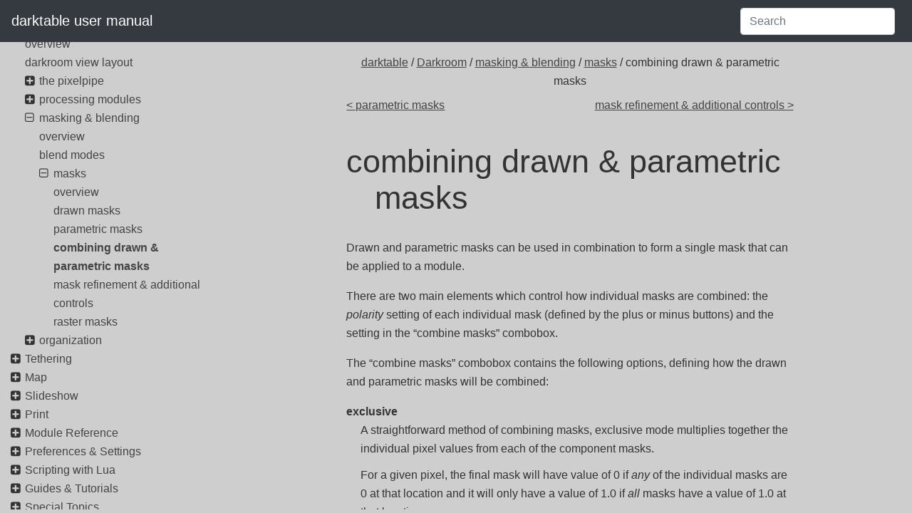

--- FILE ---
content_type: text/html; charset=utf-8
request_url: https://darktable-org.github.io/dtdocs/en/darkroom/masking-and-blending/masks/drawn-and-parametric/
body_size: 7384
content:
<!doctype html>
<html lang="en">
    <head>
      <meta charset="utf-8">
<meta http-equiv="x-ua-compatible" content="ie=edge">
<title>darktable user manual - combining drawn &amp; parametric masks</title>
<meta name="description" content="">
<meta name="viewport" content="width=device-width, initial-scale=1">








      

    
    
	
	    
		<link rel="stylesheet" href="/dtdocs/css/style.min.b160dde86d8eab9e17db883ce8387c6252bddf29d7604ef6cc7971c2a6f561d8.css" integrity="sha256-sWDd6G2Oq54X24g86Dh8YlK93ynXYE72zHlxwqb1Ydg=" crossorigin="anonymous">
	    
	
    


      


<script> var indexURL="https:\/\/darktable-org.github.io\/dtdocs\/en\/index.json"</script>
<script src="/dtdocs/js/jquery.js"></script>
<script src="/dtdocs/js/popper.js" type="module"></script>
<script src="/dtdocs/js/bootstrap.js"></script>
<script src="/dtdocs/js/lunr.js"></script>
<script src="/dtdocs/js/app.js"></script>


      <meta property="og:url" content="https://darktable-org.github.io/dtdocs/en/darkroom/masking-and-blending/masks/drawn-and-parametric/">
<meta property="og:site_name" content="darktable user manual">
<meta property="og:title" content="combining drawn & parametric masks">
<meta property="og:description" content="Drawn and parametric masks can be used in combination to form a single mask that can be applied to a module.
There are two main elements which control how individual masks are combined: the polarity setting of each individual mask (defined by the plus or minus buttons) and the setting in the “combine masks” combobox.
The “combine masks” combobox contains the following options, defining how the drawn and parametric masks will be combined:">

<meta property="og:image" content="https://darktable-org.github.io/dtdocs//darktable.svg">
<meta property="og:locale" content="en">
<meta property="og:type" content="article">
<meta property="article:section" content="darkroom">

    </head>
    <body>
        

        <header class="navbar navbar-expand-lg sticky-top  navbar-dark bg-dark">
   <a class="navbar-brand" href="/dtdocs" rel="home" title="darktable user manual">
	darktable user manual
    </a>
    <button class="navbar-toggler" type="button" data-toggle="collapse" data-target="#navbarSupportedContent" aria-controls="navbarSupportedContent" aria-expanded="false" aria-label="Toggle navigation">
        <span class="navbar-toggler-icon"></span>
    </button>

    <div class="collapse navbar-collapse" id="navbarSupportedContent">
        <ul class="navbar-nav ml-auto">
	    
	</ul>
        <ul>
           <form class="form-inline my-2 my-lg-0">
                <input id="search-input" class="form-control mr-sm-2" type="search" placeholder="Search" autocomplete="off" aria-label="Search">
           </form>
        </ul>


    </div>
</header>

<div id="search-results" class="search-results">
</div>


        <div class="container-fluid">
	    <div class="row">
		<div class="content col-sm-12 order-sm-1 col-md-9 mx-md-auto order-md-12">
		    



<div class="crumbs">
    <span class="crumb">
	



<a href='/dtdocs/en/'>darktable</a> / <a href='/dtdocs/en/darkroom/'>Darkroom</a> / <a href='/dtdocs/en/darkroom/masking-and-blending/'>masking & blending</a> / <a href='/dtdocs/en/darkroom/masking-and-blending/masks/'>masks</a> / combining drawn & parametric masks
    </span>
</div>

<div class="prev-next row">
    <div class="col-6">
    
	<a href="/dtdocs/en/darkroom/masking-and-blending/masks/parametric/" class="next">&lt; parametric masks</a>
	
    </div>
    <div class="col-6">
    
	<a href="/dtdocs/en/darkroom/masking-and-blending/masks/refinement-controls/" class="prev">mask refinement &amp; additional controls &gt;</a>
	
    </div>
</div>


<article role="main">

    <h1 class="title">
        combining drawn &amp; parametric masks
    </h1>

    

    <p>Drawn and parametric masks can be used in combination to form a single mask that can be applied to a module.</p>
<p>There are two main elements which control how individual masks are combined: the <em>polarity</em> setting of each individual mask (defined by the plus or minus buttons) and the setting in the “combine masks” combobox.</p>
<p>The &ldquo;combine masks&rdquo; combobox contains the following options, defining how the drawn and parametric masks will be combined:</p>
<dl>
<dt>exclusive</dt>
<dd>A straightforward method of combining masks, exclusive mode multiplies together the individual pixel values from each of the component masks.</dd>
<dd>
<p>For a given pixel, the final mask will have value of 0 if <em>any</em> of the individual masks are 0 at that location and it will only have a value of 1.0 if <em>all</em> masks have a value of 1.0 at that location.</p>
</dd>
<dd>
<p>Any individual mask can <em>exclude</em> a pixel by setting its value to 0, regardless of what the other masks do. Once a pixel is excluded by a mask there is no way for another mask to include it again.</p>
</dd>
<dt>inclusive</dt>
<dd>Inclusive mode first inverts each individual mask (subtracts its value from 1.0), multiplies the inverted masks together, and finally inverts the combined mask once again.</dd>
<dd>
<p>For a given pixel, the final mask will have a value of 1.0 if <em>any</em> of the individual masks are 1.0 at that location and it will only have a value of 0 if <em>all</em> masks have a value of 0 at that location.</p>
</dd>
<dd>
<p>Any individual mask can <em>include</em> a pixel by setting its value to 1.0, regardless of what the other masks do. Once a pixel is fully included by a mask (its value is 1.0) there is no way for another mask to exclude it again.</p>
</dd>
<dt>exclusive and inclusive inverted modes</dt>
<dd>Using the above combination methods alone would still be rather limiting. We gain maximum flexibility by allowing an additional inversion step for each individual mask. This is governed by the polarity buttons that you find close to the individual channels.</dd>
<dd>
<p>Toggling the polarity button of a mask inverts its values (subtracts the original value from 1.0).</p>
</dd>
<dd>
<p>Finally within the “combine masks” combobox you may select the <em>exclusive &amp; inverted</em> or <em>inclusive &amp; inverted</em> options. Each of these options is equivalent to the <em>exclusive</em> and <em>inclusive</em> modes, respectively, but with a final step that inverts the resulting mask.</p>
</dd>
</dl>
<h1 id="typical-use-cases"><a href="#typical-use-cases">🔗</a>typical use cases</h1>
<dl>
<dt>inclusive mode</dt>
<dd>For this mode you set the “combine masks” combobox to inclusive mode and make sure that all polarity buttons of all the individual channels and of the drawn mask are set to negative (-). Your starting point is a mask where all pixels have a value of zero (no pixel is selected). You now adjust the parametric mask sliders to bring more and more pixels into the selection or you draw shapes on the canvas to select specific areas of your image.</dd>
<dt>exclusive mode</dt>
<dd>In the opposite case you set the “combine masks” combobox to exclusive mode and make sure that all polarity buttons are set to positive (+). Your starting point is a mask with all values at 1.0 (all pixels are selected). You now adjust the parametric mask sliders to exclude parts of your image as needed or directly draw shapes on the canvas to exclude those areas.</dd>
</dl>
<p>For your convenience the parametric masks GUI provides a toggle button that inverts all channel polarities and toggles between inclusive and exclusive mode in the “combine masks” combobox.</p>
<p>For novice users it is recommended that you stick to the above two use cases. This means that you should decide beforehand how you want to construct your mask.</p>


    
</article>

<div class="prev-next row">
    <div class="col-6">
    
	<a href="/dtdocs/en/darkroom/masking-and-blending/masks/parametric/" class="next">&lt; parametric masks</a>
	
    </div>
    <div class="col-6">
    
	<a href="/dtdocs/en/darkroom/masking-and-blending/masks/refinement-controls/" class="prev">mask refinement &amp; additional controls &gt;</a>
	
    </div>
</div>



      </div>
		<nav class="navigation col-sm-12 order-sm-12 col-md-3 order-md-1">
		    <ul>
   <li class="parent">
      <i class="fa fa-plus-square toggle"></i>
   

      <a href="/dtdocs/en/overview/" class="">
          Overview
      </a>

   <ul>
   <li class="parent">
      <i class="fa fa-plus-square toggle"></i>
   

      <a href="/dtdocs/en/overview/user-interface/" class="">
          user interface
      </a>

   <ul>
   <li>
      <i class="no-toggle"></i>
   

      <a href="/dtdocs/en/overview/user-interface/views/" class="">
          views
      </a>

   </li>
   
   <li>
      <i class="no-toggle"></i>
   

      <a href="/dtdocs/en/overview/user-interface/screen-layout/" class="">
          screen layout
      </a>

   </li>
   
   <li>
      <i class="no-toggle"></i>
   

      <a href="/dtdocs/en/overview/user-interface/filmstrip/" class="">
          filmstrip
      </a>

   </li>
   
   <li>
      <i class="no-toggle"></i>
   

      <a href="/dtdocs/en/overview/user-interface/top-panel/" class="">
          top panel
      </a>

   </li>
   
   <li>
      <i class="no-toggle"></i>
   

      <a href="/dtdocs/en/overview/user-interface/keyboard-shortcuts/" class="">
          keyboard shortcuts
      </a>

   </li>
   </ul>
   </li>
   
   <li>
      <i class="no-toggle"></i>
   

      <a href="/dtdocs/en/overview/supported-file-formats/" class="">
          supported file formats
      </a>

   </li>
   
   <li class="parent">
      <i class="fa fa-plus-square toggle"></i>
   

      <a href="/dtdocs/en/overview/sidecar-files/" class="">
          sidecar files &amp; non-destructive editing
      </a>

   <ul>
   <li>
      <i class="no-toggle"></i>
   

      <a href="/dtdocs/en/overview/sidecar-files/sidecar/" class="">
          sidecar files
      </a>

   </li>
   
   <li>
      <i class="no-toggle"></i>
   

      <a href="/dtdocs/en/overview/sidecar-files/sidecar-import/" class="">
          importing sidecar files generated by other applications
      </a>

   </li>
   
   <li>
      <i class="no-toggle"></i>
   

      <a href="/dtdocs/en/overview/sidecar-files/local-copies/" class="">
          local copies
      </a>

   </li>
   </ul>
   </li>
   
   <li class="parent">
      <i class="fa fa-plus-square toggle"></i>
   

      <a href="/dtdocs/en/overview/workflow/" class="">
          an introduction to darktable&#39;s workflow
      </a>

   <ul>
   <li>
      <i class="no-toggle"></i>
   

      <a href="/dtdocs/en/overview/workflow/introduction/" class="">
          introduction
      </a>

   </li>
   
   <li>
      <i class="no-toggle"></i>
   

      <a href="/dtdocs/en/overview/workflow/import-review/" class="">
          import &amp; review
      </a>

   </li>
   
   <li>
      <i class="no-toggle"></i>
   

      <a href="/dtdocs/en/overview/workflow/process/" class="">
          process
      </a>

   </li>
   
   <li>
      <i class="no-toggle"></i>
   

      <a href="/dtdocs/en/overview/workflow/export/" class="">
          export
      </a>

   </li>
   </ul>
   </li>
   </ul>
   </li>
   
   <li class="parent">
      <i class="fa fa-plus-square toggle"></i>
   

      <a href="/dtdocs/en/lighttable/" class="">
          Lighttable
      </a>

   <ul>
   <li>
      <i class="no-toggle"></i>
   

      <a href="/dtdocs/en/lighttable/overview/" class="">
          overview
      </a>

   </li>
   
   <li>
      <i class="no-toggle"></i>
   

      <a href="/dtdocs/en/lighttable/lighttable-view-layout/" class="">
          lighttable view layout
      </a>

   </li>
   
   <li>
      <i class="no-toggle"></i>
   

      <a href="/dtdocs/en/lighttable/undo-redo/" class="">
          undo/redo
      </a>

   </li>
   
   <li class="parent">
      <i class="fa fa-plus-square toggle"></i>
   

      <a href="/dtdocs/en/lighttable/lighttable-modes/" class="">
          lighttable modes
      </a>

   <ul>
   <li>
      <i class="no-toggle"></i>
   

      <a href="/dtdocs/en/lighttable/lighttable-modes/filemanager/" class="">
          filemanager
      </a>

   </li>
   
   <li>
      <i class="no-toggle"></i>
   

      <a href="/dtdocs/en/lighttable/lighttable-modes/zoomable-lighttable/" class="">
          zoomable lighttable
      </a>

   </li>
   
   <li>
      <i class="no-toggle"></i>
   

      <a href="/dtdocs/en/lighttable/lighttable-modes/culling/" class="">
          culling
      </a>

   </li>
   
   <li>
      <i class="no-toggle"></i>
   

      <a href="/dtdocs/en/lighttable/lighttable-modes/full-preview/" class="">
          full preview
      </a>

   </li>
   </ul>
   </li>
   
   <li class="parent">
      <i class="fa fa-plus-square toggle"></i>
   

      <a href="/dtdocs/en/lighttable/digital-asset-management/" class="">
          digital asset management
      </a>

   <ul>
   <li>
      <i class="no-toggle"></i>
   

      <a href="/dtdocs/en/lighttable/digital-asset-management/collections/" class="">
          collections &amp; film rolls
      </a>

   </li>
   
   <li>
      <i class="no-toggle"></i>
   

      <a href="/dtdocs/en/lighttable/digital-asset-management/sequence/" class="">
          image seqence
      </a>

   </li>
   
   <li>
      <i class="no-toggle"></i>
   

      <a href="/dtdocs/en/lighttable/digital-asset-management/thumbnails/" class="">
          thumbnails
      </a>

   </li>
   
   <li>
      <i class="no-toggle"></i>
   

      <a href="/dtdocs/en/lighttable/digital-asset-management/star-color/" class="">
          star ratings &amp; color labels
      </a>

   </li>
   
   <li>
      <i class="no-toggle"></i>
   

      <a href="/dtdocs/en/lighttable/digital-asset-management/grouping/" class="">
          image grouping
      </a>

   </li>
   
   <li>
      <i class="no-toggle"></i>
   

      <a href="/dtdocs/en/lighttable/digital-asset-management/metadata-tagging/" class="">
          metadata and tagging
      </a>

   </li>
   </ul>
   </li>
   </ul>
   </li>
   
   <li class="parent">
      <i class="fa fa-plus-square toggle"></i>
   

      <a href="/dtdocs/en/darkroom/" class="">
          Darkroom
      </a>

   <ul>
   <li>
      <i class="no-toggle"></i>
   

      <a href="/dtdocs/en/darkroom/overview/" class="">
          overview
      </a>

   </li>
   
   <li>
      <i class="no-toggle"></i>
   

      <a href="/dtdocs/en/darkroom/darkroom-view-layout/" class="">
          darkroom view layout
      </a>

   </li>
   
   <li class="parent">
      <i class="fa fa-plus-square toggle"></i>
   

      <a href="/dtdocs/en/darkroom/pixelpipe/" class="">
          the pixelpipe
      </a>

   <ul>
   <li>
      <i class="no-toggle"></i>
   

      <a href="/dtdocs/en/darkroom/pixelpipe/the-anatomy-of-a-module/" class="">
          the anatomy of a processing module
      </a>

   </li>
   
   <li>
      <i class="no-toggle"></i>
   

      <a href="/dtdocs/en/darkroom/pixelpipe/the-pixelpipe-and-module-order/" class="">
          the pixelpipe &amp; module order
      </a>

   </li>
   
   <li>
      <i class="no-toggle"></i>
   

      <a href="/dtdocs/en/darkroom/pixelpipe/history-stack/" class="">
          the history stack
      </a>

   </li>
   
   <li>
      <i class="no-toggle"></i>
   

      <a href="/dtdocs/en/darkroom/pixelpipe/undo-redo/" class="">
          undo and redo
      </a>

   </li>
   </ul>
   </li>
   
   <li class="parent">
      <i class="fa fa-plus-square toggle"></i>
   

      <a href="/dtdocs/en/darkroom/processing-modules/" class="">
          processing modules
      </a>

   <ul>
   <li>
      <i class="no-toggle"></i>
   

      <a href="/dtdocs/en/darkroom/processing-modules/module-header/" class="">
          module header
      </a>

   </li>
   
   <li>
      <i class="no-toggle"></i>
   

      <a href="/dtdocs/en/darkroom/processing-modules/multiple-instances/" class="">
          multiple instances
      </a>

   </li>
   
   <li>
      <i class="no-toggle"></i>
   

      <a href="/dtdocs/en/darkroom/processing-modules/presets/" class="">
          presets
      </a>

   </li>
   
   <li>
      <i class="no-toggle"></i>
   

      <a href="/dtdocs/en/darkroom/processing-modules/module-controls/" class="">
          module controls
      </a>

   </li>
   
   <li>
      <i class="no-toggle"></i>
   

      <a href="/dtdocs/en/darkroom/processing-modules/curves/" class="">
          curves
      </a>

   </li>
   
   <li>
      <i class="no-toggle"></i>
   

      <a href="/dtdocs/en/darkroom/processing-modules/wavelets/" class="">
          wavelets
      </a>

   </li>
   
   <li>
      <i class="no-toggle"></i>
   

      <a href="/dtdocs/en/darkroom/processing-modules/deprecated/" class="">
          deprecated modules
      </a>

   </li>
   </ul>
   </li>
   
   <li class="parent">
      <i class="fa fa-plus-square toggle"></i>
   

      <a href="/dtdocs/en/darkroom/masking-and-blending/" class="">
          masking &amp; blending
      </a>

   <ul>
   <li>
      <i class="no-toggle"></i>
   

      <a href="/dtdocs/en/darkroom/masking-and-blending/overview/" class="">
          overview
      </a>

   </li>
   
   <li>
      <i class="no-toggle"></i>
   

      <a href="/dtdocs/en/darkroom/masking-and-blending/blend-modes/" class="">
          blend modes
      </a>

   </li>
   
   <li class="parent">
      <i class="fa fa-plus-square toggle"></i>
   

      <a href="/dtdocs/en/darkroom/masking-and-blending/masks/" class="">
          masks
      </a>

   <ul>
   <li>
      <i class="no-toggle"></i>
   

      <a href="/dtdocs/en/darkroom/masking-and-blending/masks/overview/" class="">
          overview
      </a>

   </li>
   
   <li>
      <i class="no-toggle"></i>
   

      <a href="/dtdocs/en/darkroom/masking-and-blending/masks/drawn/" class="">
          drawn masks
      </a>

   </li>
   
   <li>
      <i class="no-toggle"></i>
   

      <a href="/dtdocs/en/darkroom/masking-and-blending/masks/parametric/" class="">
          parametric masks
      </a>

   </li>
   
   <li>
      <i class="no-toggle"></i>
   

      <a href="/dtdocs/en/darkroom/masking-and-blending/masks/drawn-and-parametric/" class=" active">
          combining drawn &amp; parametric masks
      </a>

   </li>
   
   <li>
      <i class="no-toggle"></i>
   

      <a href="/dtdocs/en/darkroom/masking-and-blending/masks/refinement-controls/" class="">
          mask refinement &amp; additional controls
      </a>

   </li>
   
   <li>
      <i class="no-toggle"></i>
   

      <a href="/dtdocs/en/darkroom/masking-and-blending/masks/raster/" class="">
          raster masks
      </a>

   </li>
   </ul>
   </li>
   </ul>
   </li>
   
   <li class="parent">
      <i class="fa fa-plus-square toggle"></i>
   

      <a href="/dtdocs/en/darkroom/organization/" class="">
          organization
      </a>

   <ul>
   <li>
      <i class="no-toggle"></i>
   

      <a href="/dtdocs/en/darkroom/organization/overview/" class="">
          overview
      </a>

   </li>
   
   <li>
      <i class="no-toggle"></i>
   

      <a href="/dtdocs/en/darkroom/organization/module-groups/" class="">
          module groups
      </a>

   </li>
   
   <li>
      <i class="no-toggle"></i>
   

      <a href="/dtdocs/en/darkroom/organization/quick-access-panel/" class="">
          quick access panel
      </a>

   </li>
   
   <li>
      <i class="no-toggle"></i>
   

      <a href="/dtdocs/en/darkroom/organization/manage-module-layouts/" class="">
          manage module layouts
      </a>

   </li>
   </ul>
   </li>
   </ul>
   </li>
   
   <li class="parent">
      <i class="fa fa-plus-square toggle"></i>
   

      <a href="/dtdocs/en/tethering/" class="">
          Tethering
      </a>

   <ul>
   <li>
      <i class="no-toggle"></i>
   

      <a href="/dtdocs/en/tethering/overview/" class="">
          overview
      </a>

   </li>
   
   <li>
      <i class="no-toggle"></i>
   

      <a href="/dtdocs/en/tethering/tethering-view-layout/" class="">
          tethering view layout
      </a>

   </li>
   
   <li>
      <i class="no-toggle"></i>
   

      <a href="/dtdocs/en/tethering/examples/" class="">
          examples
      </a>

   </li>
   
   <li>
      <i class="no-toggle"></i>
   

      <a href="/dtdocs/en/tethering/troubleshooting/" class="">
          troubleshooting
      </a>

   </li>
   </ul>
   </li>
   
   <li class="parent">
      <i class="fa fa-plus-square toggle"></i>
   

      <a href="/dtdocs/en/map/" class="">
          Map
      </a>

   <ul>
   <li>
      <i class="no-toggle"></i>
   

      <a href="/dtdocs/en/map/overview/" class="">
          overview
      </a>

   </li>
   
   <li>
      <i class="no-toggle"></i>
   

      <a href="/dtdocs/en/map/map-view-layout/" class="">
          map view layout
      </a>

   </li>
   </ul>
   </li>
   
   <li class="parent">
      <i class="fa fa-plus-square toggle"></i>
   

      <a href="/dtdocs/en/slideshow/" class="">
          Slideshow
      </a>

   <ul>
   <li>
      <i class="no-toggle"></i>
   

      <a href="/dtdocs/en/slideshow/overview/" class="">
          overview
      </a>

   </li>
   
   <li>
      <i class="no-toggle"></i>
   

      <a href="/dtdocs/en/slideshow/usage/" class="">
          usage
      </a>

   </li>
   </ul>
   </li>
   
   <li class="parent">
      <i class="fa fa-plus-square toggle"></i>
   

      <a href="/dtdocs/en/print/" class="">
          Print
      </a>

   <ul>
   <li>
      <i class="no-toggle"></i>
   

      <a href="/dtdocs/en/print/overview/" class="">
          overview
      </a>

   </li>
   
   <li>
      <i class="no-toggle"></i>
   

      <a href="/dtdocs/en/print/print-view-layout/" class="">
          print view layout
      </a>

   </li>
   </ul>
   </li>
   
   <li class="parent">
      <i class="fa fa-plus-square toggle"></i>
   

      <a href="/dtdocs/en/module-reference/" class="">
          Module Reference
      </a>

   <ul>
   <li>
      <i class="no-toggle"></i>
   

      <a href="/dtdocs/en/module-reference/overview/" class="">
          overview
      </a>

   </li>
   
   <li class="parent">
      <i class="fa fa-plus-square toggle"></i>
   

      <a href="/dtdocs/en/module-reference/processing-modules/" class="">
          processing modules
      </a>

   <ul>
   <li>
      <i class="no-toggle"></i>
   

      <a href="/dtdocs/en/module-reference/processing-modules/agx/" class="">
          AgX
      </a>

   </li>
   
   <li>
      <i class="no-toggle"></i>
   

      <a href="/dtdocs/en/module-reference/processing-modules/astrophoto-denoise/" class="">
          astrophoto denoise
      </a>

   </li>
   
   <li>
      <i class="no-toggle"></i>
   

      <a href="/dtdocs/en/module-reference/processing-modules/base-curve/" class="">
          base curve
      </a>

   </li>
   
   <li>
      <i class="no-toggle"></i>
   

      <a href="/dtdocs/en/module-reference/processing-modules/bloom/" class="">
          bloom
      </a>

   </li>
   
   <li>
      <i class="no-toggle"></i>
   

      <a href="/dtdocs/en/module-reference/processing-modules/blurs/" class="">
          blurs
      </a>

   </li>
   
   <li>
      <i class="no-toggle"></i>
   

      <a href="/dtdocs/en/module-reference/processing-modules/censorize/" class="">
          censorize
      </a>

   </li>
   
   <li>
      <i class="no-toggle"></i>
   

      <a href="/dtdocs/en/module-reference/processing-modules/chromatic-aberrations/" class="">
          chromatic aberrations
      </a>

   </li>
   
   <li>
      <i class="no-toggle"></i>
   

      <a href="/dtdocs/en/module-reference/processing-modules/color-balance/" class="">
          color balance
      </a>

   </li>
   
   <li>
      <i class="no-toggle"></i>
   

      <a href="/dtdocs/en/module-reference/processing-modules/color-balance-rgb/" class="">
          color balance rgb
      </a>

   </li>
   
   <li>
      <i class="no-toggle"></i>
   

      <a href="/dtdocs/en/module-reference/processing-modules/color-calibration/" class="">
          color calibration
      </a>

   </li>
   
   <li>
      <i class="no-toggle"></i>
   

      <a href="/dtdocs/en/module-reference/processing-modules/color-contrast/" class="">
          color contrast
      </a>

   </li>
   
   <li>
      <i class="no-toggle"></i>
   

      <a href="/dtdocs/en/module-reference/processing-modules/color-correction/" class="">
          color correction
      </a>

   </li>
   
   <li>
      <i class="no-toggle"></i>
   

      <a href="/dtdocs/en/module-reference/processing-modules/color-equalizer/" class="">
          color equalizer
      </a>

   </li>
   
   <li>
      <i class="no-toggle"></i>
   

      <a href="/dtdocs/en/module-reference/processing-modules/color-look-up-table/" class="">
          color look up table
      </a>

   </li>
   
   <li>
      <i class="no-toggle"></i>
   

      <a href="/dtdocs/en/module-reference/processing-modules/color-mapping/" class="">
          color mapping
      </a>

   </li>
   
   <li>
      <i class="no-toggle"></i>
   

      <a href="/dtdocs/en/module-reference/processing-modules/color-reconstruction/" class="">
          color reconstruction
      </a>

   </li>
   
   <li>
      <i class="no-toggle"></i>
   

      <a href="/dtdocs/en/module-reference/processing-modules/color-zones/" class="">
          color zones
      </a>

   </li>
   
   <li>
      <i class="no-toggle"></i>
   

      <a href="/dtdocs/en/module-reference/processing-modules/colorize/" class="">
          colorize
      </a>

   </li>
   
   <li>
      <i class="no-toggle"></i>
   

      <a href="/dtdocs/en/module-reference/processing-modules/composite/" class="">
          composite
      </a>

   </li>
   
   <li>
      <i class="no-toggle"></i>
   

      <a href="/dtdocs/en/module-reference/processing-modules/contrast-equalizer/" class="">
          contrast equalizer
      </a>

   </li>
   
   <li>
      <i class="no-toggle"></i>
   

      <a href="/dtdocs/en/module-reference/processing-modules/crop/" class="">
          crop
      </a>

   </li>
   
   <li>
      <i class="no-toggle"></i>
   

      <a href="/dtdocs/en/module-reference/processing-modules/demosaic/" class="">
          demosaic
      </a>

   </li>
   
   <li>
      <i class="no-toggle"></i>
   

      <a href="/dtdocs/en/module-reference/processing-modules/denoise-profiled/" class="">
          denoise (profiled)
      </a>

   </li>
   
   <li>
      <i class="no-toggle"></i>
   

      <a href="/dtdocs/en/module-reference/processing-modules/diffuse/" class="">
          diffuse or sharpen
      </a>

   </li>
   
   <li>
      <i class="no-toggle"></i>
   

      <a href="/dtdocs/en/module-reference/processing-modules/dither-or-posterize/" class="">
          dither or posterize
      </a>

   </li>
   
   <li>
      <i class="no-toggle"></i>
   

      <a href="/dtdocs/en/module-reference/processing-modules/enlarge-canvas/" class="">
          enlarge canvas
      </a>

   </li>
   
   <li>
      <i class="no-toggle"></i>
   

      <a href="/dtdocs/en/module-reference/processing-modules/exposure/" class="">
          exposure
      </a>

   </li>
   
   <li>
      <i class="no-toggle"></i>
   

      <a href="/dtdocs/en/module-reference/processing-modules/external-raster/" class="">
          external raster mask
      </a>

   </li>
   
   <li>
      <i class="no-toggle"></i>
   

      <a href="/dtdocs/en/module-reference/processing-modules/filmic-rgb/" class="">
          filmic rgb
      </a>

   </li>
   
   <li>
      <i class="no-toggle"></i>
   

      <a href="/dtdocs/en/module-reference/processing-modules/framing/" class="">
          framing
      </a>

   </li>
   
   <li>
      <i class="no-toggle"></i>
   

      <a href="/dtdocs/en/module-reference/processing-modules/graduated-density/" class="">
          graduated density
      </a>

   </li>
   
   <li>
      <i class="no-toggle"></i>
   

      <a href="/dtdocs/en/module-reference/processing-modules/grain/" class="">
          grain
      </a>

   </li>
   
   <li>
      <i class="no-toggle"></i>
   

      <a href="/dtdocs/en/module-reference/processing-modules/haze-removal/" class="">
          haze removal
      </a>

   </li>
   
   <li>
      <i class="no-toggle"></i>
   

      <a href="/dtdocs/en/module-reference/processing-modules/highlight-reconstruction/" class="">
          highlight reconstruction
      </a>

   </li>
   
   <li>
      <i class="no-toggle"></i>
   

      <a href="/dtdocs/en/module-reference/processing-modules/highpass/" class="">
          highpass
      </a>

   </li>
   
   <li>
      <i class="no-toggle"></i>
   

      <a href="/dtdocs/en/module-reference/processing-modules/hot-pixels/" class="">
          hot pixels
      </a>

   </li>
   
   <li>
      <i class="no-toggle"></i>
   

      <a href="/dtdocs/en/module-reference/processing-modules/input-color-profile/" class="">
          input color profile
      </a>

   </li>
   
   <li>
      <i class="no-toggle"></i>
   

      <a href="/dtdocs/en/module-reference/processing-modules/lens-correction/" class="">
          lens correction
      </a>

   </li>
   
   <li>
      <i class="no-toggle"></i>
   

      <a href="/dtdocs/en/module-reference/processing-modules/liquify/" class="">
          liquify
      </a>

   </li>
   
   <li>
      <i class="no-toggle"></i>
   

      <a href="/dtdocs/en/module-reference/processing-modules/local-contrast/" class="">
          local contrast
      </a>

   </li>
   
   <li>
      <i class="no-toggle"></i>
   

      <a href="/dtdocs/en/module-reference/processing-modules/lowlight-vision/" class="">
          lowlight vision
      </a>

   </li>
   
   <li>
      <i class="no-toggle"></i>
   

      <a href="/dtdocs/en/module-reference/processing-modules/lowpass/" class="">
          lowpass
      </a>

   </li>
   
   <li>
      <i class="no-toggle"></i>
   

      <a href="/dtdocs/en/module-reference/processing-modules/lut-3d/" class="">
          LUT 3D
      </a>

   </li>
   
   <li>
      <i class="no-toggle"></i>
   

      <a href="/dtdocs/en/module-reference/processing-modules/monochrome/" class="">
          monochrome
      </a>

   </li>
   
   <li>
      <i class="no-toggle"></i>
   

      <a href="/dtdocs/en/module-reference/processing-modules/negadoctor/" class="">
          negadoctor
      </a>

   </li>
   
   <li>
      <i class="no-toggle"></i>
   

      <a href="/dtdocs/en/module-reference/processing-modules/orientation/" class="">
          orientation
      </a>

   </li>
   
   <li>
      <i class="no-toggle"></i>
   

      <a href="/dtdocs/en/module-reference/processing-modules/output-color-profile/" class="">
          output color profile
      </a>

   </li>
   
   <li>
      <i class="no-toggle"></i>
   

      <a href="/dtdocs/en/module-reference/processing-modules/raw-black-white-point/" class="">
          raw black/white point
      </a>

   </li>
   
   <li>
      <i class="no-toggle"></i>
   

      <a href="/dtdocs/en/module-reference/processing-modules/raw-chromatic-aberrations/" class="">
          raw chromatic aberrations
      </a>

   </li>
   
   <li>
      <i class="no-toggle"></i>
   

      <a href="/dtdocs/en/module-reference/processing-modules/raw-denoise/" class="">
          raw denoise
      </a>

   </li>
   
   <li>
      <i class="no-toggle"></i>
   

      <a href="/dtdocs/en/module-reference/processing-modules/retouch/" class="">
          retouch
      </a>

   </li>
   
   <li>
      <i class="no-toggle"></i>
   

      <a href="/dtdocs/en/module-reference/processing-modules/rgb-curve/" class="">
          rgb curve
      </a>

   </li>
   
   <li>
      <i class="no-toggle"></i>
   

      <a href="/dtdocs/en/module-reference/processing-modules/rgb-levels/" class="">
          rgb levels
      </a>

   </li>
   
   <li>
      <i class="no-toggle"></i>
   

      <a href="/dtdocs/en/module-reference/processing-modules/rgb-primaries/" class="">
          rgb primaries
      </a>

   </li>
   
   <li>
      <i class="no-toggle"></i>
   

      <a href="/dtdocs/en/module-reference/processing-modules/rotate-perspective/" class="">
          rotate and perspective
      </a>

   </li>
   
   <li>
      <i class="no-toggle"></i>
   

      <a href="/dtdocs/en/module-reference/processing-modules/rotate-pixels/" class="">
          rotate pixels
      </a>

   </li>
   
   <li>
      <i class="no-toggle"></i>
   

      <a href="/dtdocs/en/module-reference/processing-modules/scale-pixels/" class="">
          scale pixels
      </a>

   </li>
   
   <li>
      <i class="no-toggle"></i>
   

      <a href="/dtdocs/en/module-reference/processing-modules/shadows-and-highlights/" class="">
          shadows and highlights
      </a>

   </li>
   
   <li>
      <i class="no-toggle"></i>
   

      <a href="/dtdocs/en/module-reference/processing-modules/sharpen/" class="">
          sharpen
      </a>

   </li>
   
   <li>
      <i class="no-toggle"></i>
   

      <a href="/dtdocs/en/module-reference/processing-modules/sigmoid/" class="">
          sigmoid
      </a>

   </li>
   
   <li>
      <i class="no-toggle"></i>
   

      <a href="/dtdocs/en/module-reference/processing-modules/soften/" class="">
          soften
      </a>

   </li>
   
   <li>
      <i class="no-toggle"></i>
   

      <a href="/dtdocs/en/module-reference/processing-modules/split-toning/" class="">
          split-toning
      </a>

   </li>
   
   <li>
      <i class="no-toggle"></i>
   

      <a href="/dtdocs/en/module-reference/processing-modules/surface-blur/" class="">
          surface blur
      </a>

   </li>
   
   <li>
      <i class="no-toggle"></i>
   

      <a href="/dtdocs/en/module-reference/processing-modules/tone-curve/" class="">
          tone curve
      </a>

   </li>
   
   <li>
      <i class="no-toggle"></i>
   

      <a href="/dtdocs/en/module-reference/processing-modules/tone-equalizer/" class="">
          tone equalizer
      </a>

   </li>
   
   <li>
      <i class="no-toggle"></i>
   

      <a href="/dtdocs/en/module-reference/processing-modules/unbreak-input-profile/" class="">
          unbreak input profile
      </a>

   </li>
   
   <li>
      <i class="no-toggle"></i>
   

      <a href="/dtdocs/en/module-reference/processing-modules/velvia/" class="">
          velvia
      </a>

   </li>
   
   <li>
      <i class="no-toggle"></i>
   

      <a href="/dtdocs/en/module-reference/processing-modules/vignetting/" class="">
          vignetting
      </a>

   </li>
   
   <li>
      <i class="no-toggle"></i>
   

      <a href="/dtdocs/en/module-reference/processing-modules/watermark/" class="">
          watermark
      </a>

   </li>
   
   <li>
      <i class="no-toggle"></i>
   

      <a href="/dtdocs/en/module-reference/processing-modules/white-balance/" class="">
          white balance
      </a>

   </li>
   
   <li>
      <i class="no-toggle"></i>
   

      <a href="/dtdocs/en/module-reference/processing-modules/basic-adjustments/" class="">
          (deprecated) basic adjustments
      </a>

   </li>
   
   <li>
      <i class="no-toggle"></i>
   

      <a href="/dtdocs/en/module-reference/processing-modules/channel-mixer/" class="">
          (deprecated) channel mixer
      </a>

   </li>
   
   <li>
      <i class="no-toggle"></i>
   

      <a href="/dtdocs/en/module-reference/processing-modules/contrast-brightness-saturation/" class="">
          (deprecated) contrast brightness saturation
      </a>

   </li>
   
   <li>
      <i class="no-toggle"></i>
   

      <a href="/dtdocs/en/module-reference/processing-modules/crop-rotate/" class="">
          (deprecated) crop and rotate
      </a>

   </li>
   
   <li>
      <i class="no-toggle"></i>
   

      <a href="/dtdocs/en/module-reference/processing-modules/defringe/" class="">
          (deprecated) defringe
      </a>

   </li>
   
   <li>
      <i class="no-toggle"></i>
   

      <a href="/dtdocs/en/module-reference/processing-modules/fill-light/" class="">
          (deprecated) fill light
      </a>

   </li>
   
   <li>
      <i class="no-toggle"></i>
   

      <a href="/dtdocs/en/module-reference/processing-modules/global-tonemap/" class="">
          (deprecated) global tonemap
      </a>

   </li>
   
   <li>
      <i class="no-toggle"></i>
   

      <a href="/dtdocs/en/module-reference/processing-modules/invert/" class="">
          (deprecated) invert
      </a>

   </li>
   
   <li>
      <i class="no-toggle"></i>
   

      <a href="/dtdocs/en/module-reference/processing-modules/levels/" class="">
          (deprecated) levels
      </a>

   </li>
   
   <li>
      <i class="no-toggle"></i>
   

      <a href="/dtdocs/en/module-reference/processing-modules/spot-removal/" class="">
          (deprecated) spot removal
      </a>

   </li>
   
   <li>
      <i class="no-toggle"></i>
   

      <a href="/dtdocs/en/module-reference/processing-modules/tone-mapping/" class="">
          (deprecated) tone mapping
      </a>

   </li>
   
   <li>
      <i class="no-toggle"></i>
   

      <a href="/dtdocs/en/module-reference/processing-modules/vibrance/" class="">
          (deprecated) vibrance
      </a>

   </li>
   
   <li>
      <i class="no-toggle"></i>
   

      <a href="/dtdocs/en/module-reference/processing-modules/zone-system/" class="">
          (deprecated) zone system
      </a>

   </li>
   </ul>
   </li>
   
   <li class="parent">
      <i class="fa fa-plus-square toggle"></i>
   

      <a href="/dtdocs/en/module-reference/utility-modules/" class="">
          utility modules
      </a>

   <ul>
   <li class="parent">
      <i class="fa fa-plus-square toggle"></i>
   

      <a href="/dtdocs/en/module-reference/utility-modules/darkroom/" class="">
          darkroom
      </a>

   <ul>
   <li>
      <i class="no-toggle"></i>
   

      <a href="/dtdocs/en/module-reference/utility-modules/darkroom/clipping/" class="">
          clipping warning
      </a>

   </li>
   
   <li>
      <i class="no-toggle"></i>
   

      <a href="/dtdocs/en/module-reference/utility-modules/darkroom/color-assessment/" class="">
          color assessment
      </a>

   </li>
   
   <li>
      <i class="no-toggle"></i>
   

      <a href="/dtdocs/en/module-reference/utility-modules/darkroom/duplicate-manager/" class="">
          duplicate manager
      </a>

   </li>
   
   <li>
      <i class="no-toggle"></i>
   

      <a href="/dtdocs/en/module-reference/utility-modules/darkroom/gamut/" class="">
          gamut check
      </a>

   </li>
   
   <li>
      <i class="no-toggle"></i>
   

      <a href="/dtdocs/en/module-reference/utility-modules/darkroom/global-color-picker/" class="">
          global color picker
      </a>

   </li>
   
   <li>
      <i class="no-toggle"></i>
   

      <a href="/dtdocs/en/module-reference/utility-modules/darkroom/guides-overlays/" class="">
          guides &amp; overlays
      </a>

   </li>
   
   <li>
      <i class="no-toggle"></i>
   

      <a href="/dtdocs/en/module-reference/utility-modules/darkroom/high-quality-processing/" class="">
          high quality processing
      </a>

   </li>
   
   <li>
      <i class="no-toggle"></i>
   

      <a href="/dtdocs/en/module-reference/utility-modules/darkroom/history-stack/" class="">
          history stack
      </a>

   </li>
   
   <li>
      <i class="no-toggle"></i>
   

      <a href="/dtdocs/en/module-reference/utility-modules/darkroom/image-info-line/" class="">
          image information line
      </a>

   </li>
   
   <li>
      <i class="no-toggle"></i>
   

      <a href="/dtdocs/en/module-reference/utility-modules/darkroom/mask-manager/" class="">
          mask manager
      </a>

   </li>
   
   <li>
      <i class="no-toggle"></i>
   

      <a href="/dtdocs/en/module-reference/utility-modules/darkroom/module-order/" class="">
          module order
      </a>

   </li>
   
   <li>
      <i class="no-toggle"></i>
   

      <a href="/dtdocs/en/module-reference/utility-modules/darkroom/navigation/" class="">
          navigation
      </a>

   </li>
   
   <li>
      <i class="no-toggle"></i>
   

      <a href="/dtdocs/en/module-reference/utility-modules/darkroom/raw-overexposed/" class="">
          raw overexposed warning
      </a>

   </li>
   
   <li>
      <i class="no-toggle"></i>
   

      <a href="/dtdocs/en/module-reference/utility-modules/darkroom/snapshots/" class="">
          snapshots
      </a>

   </li>
   
   <li>
      <i class="no-toggle"></i>
   

      <a href="/dtdocs/en/module-reference/utility-modules/darkroom/soft-proof/" class="">
          soft proof
      </a>

   </li>
   </ul>
   </li>
   
   <li class="parent">
      <i class="fa fa-plus-square toggle"></i>
   

      <a href="/dtdocs/en/module-reference/utility-modules/lighttable/" class="">
          lighttable
      </a>

   <ul>
   <li>
      <i class="no-toggle"></i>
   

      <a href="/dtdocs/en/module-reference/utility-modules/lighttable/selected-image/" class="">
          actions on selection
      </a>

   </li>
   
   <li>
      <i class="no-toggle"></i>
   

      <a href="/dtdocs/en/module-reference/utility-modules/lighttable/history-stack/" class="">
          history stack
      </a>

   </li>
   
   <li>
      <i class="no-toggle"></i>
   

      <a href="/dtdocs/en/module-reference/utility-modules/lighttable/import/" class="">
          import
      </a>

   </li>
   
   <li>
      <i class="no-toggle"></i>
   

      <a href="/dtdocs/en/module-reference/utility-modules/lighttable/lua-scripts-installer/" class="">
          lua scripts installer
      </a>

   </li>
   
   <li>
      <i class="no-toggle"></i>
   

      <a href="/dtdocs/en/module-reference/utility-modules/lighttable/select/" class="">
          selection
      </a>

   </li>
   
   <li>
      <i class="no-toggle"></i>
   

      <a href="/dtdocs/en/module-reference/utility-modules/lighttable/styles/" class="">
          styles
      </a>

   </li>
   
   <li>
      <i class="no-toggle"></i>
   

      <a href="/dtdocs/en/module-reference/utility-modules/lighttable/timeline/" class="">
          timeline
      </a>

   </li>
   </ul>
   </li>
   
   <li class="parent">
      <i class="fa fa-plus-square toggle"></i>
   

      <a href="/dtdocs/en/module-reference/utility-modules/map/" class="">
          map
      </a>

   <ul>
   <li>
      <i class="no-toggle"></i>
   

      <a href="/dtdocs/en/module-reference/utility-modules/map/find-location/" class="">
          find location
      </a>

   </li>
   
   <li>
      <i class="no-toggle"></i>
   

      <a href="/dtdocs/en/module-reference/utility-modules/map/locations/" class="">
          locations
      </a>

   </li>
   
   <li>
      <i class="no-toggle"></i>
   

      <a href="/dtdocs/en/module-reference/utility-modules/map/map-settings/" class="">
          map settings
      </a>

   </li>
   </ul>
   </li>
   
   <li class="parent">
      <i class="fa fa-plus-square toggle"></i>
   

      <a href="/dtdocs/en/module-reference/utility-modules/print/" class="">
          print
      </a>

   <ul>
   <li>
      <i class="no-toggle"></i>
   

      <a href="/dtdocs/en/module-reference/utility-modules/print/print-settings/" class="">
          print settings
      </a>

   </li>
   </ul>
   </li>
   
   <li class="parent">
      <i class="fa fa-plus-square toggle"></i>
   

      <a href="/dtdocs/en/module-reference/utility-modules/shared/" class="">
          shared
      </a>

   <ul>
   <li>
      <i class="no-toggle"></i>
   

      <a href="/dtdocs/en/module-reference/utility-modules/shared/collection-filters/" class="">
          collection filters
      </a>

   </li>
   
   <li>
      <i class="no-toggle"></i>
   

      <a href="/dtdocs/en/module-reference/utility-modules/shared/collections/" class="">
          collections
      </a>

   </li>
   
   <li>
      <i class="no-toggle"></i>
   

      <a href="/dtdocs/en/module-reference/utility-modules/shared/export/" class="">
          export
      </a>

   </li>
   
   <li>
      <i class="no-toggle"></i>
   

      <a href="/dtdocs/en/module-reference/utility-modules/shared/filmstrip/" class="">
          filmstrip
      </a>

   </li>
   
   <li>
      <i class="no-toggle"></i>
   

      <a href="/dtdocs/en/module-reference/utility-modules/shared/focus-peaking/" class="">
          focus peaking
      </a>

   </li>
   
   <li>
      <i class="no-toggle"></i>
   

      <a href="/dtdocs/en/module-reference/utility-modules/shared/geotagging/" class="">
          geotagging
      </a>

   </li>
   
   <li>
      <i class="no-toggle"></i>
   

      <a href="/dtdocs/en/module-reference/utility-modules/shared/image-information/" class="">
          image information
      </a>

   </li>
   
   <li>
      <i class="no-toggle"></i>
   

      <a href="/dtdocs/en/module-reference/utility-modules/shared/metadata-editor/" class="">
          metadata editor
      </a>

   </li>
   
   <li>
      <i class="no-toggle"></i>
   

      <a href="/dtdocs/en/module-reference/utility-modules/shared/recent-collections/" class="">
          recently used collections
      </a>

   </li>
   
   <li>
      <i class="no-toggle"></i>
   

      <a href="/dtdocs/en/module-reference/utility-modules/shared/scopes/" class="">
          scopes
      </a>

   </li>
   
   <li>
      <i class="no-toggle"></i>
   

      <a href="/dtdocs/en/module-reference/utility-modules/shared/tagging/" class="">
          tagging
      </a>

   </li>
   </ul>
   </li>
   
   <li class="parent">
      <i class="fa fa-plus-square toggle"></i>
   

      <a href="/dtdocs/en/module-reference/utility-modules/tethering/" class="">
          tethering
      </a>

   <ul>
   <li>
      <i class="no-toggle"></i>
   

      <a href="/dtdocs/en/module-reference/utility-modules/tethering/camera-settings/" class="">
          camera settings
      </a>

   </li>
   
   <li>
      <i class="no-toggle"></i>
   

      <a href="/dtdocs/en/module-reference/utility-modules/tethering/live-view/" class="">
          live view
      </a>

   </li>
   
   <li>
      <i class="no-toggle"></i>
   

      <a href="/dtdocs/en/module-reference/utility-modules/tethering/session/" class="">
          session
      </a>

   </li>
   </ul>
   </li>
   </ul>
   </li>
   </ul>
   </li>
   
   <li class="parent">
      <i class="fa fa-plus-square toggle"></i>
   

      <a href="/dtdocs/en/preferences-settings/" class="">
          Preferences &amp; Settings
      </a>

   <ul>
   <li>
      <i class="no-toggle"></i>
   

      <a href="/dtdocs/en/preferences-settings/overview/" class="">
          overview
      </a>

   </li>
   
   <li>
      <i class="no-toggle"></i>
   

      <a href="/dtdocs/en/preferences-settings/general/" class="">
          general
      </a>

   </li>
   
   <li>
      <i class="no-toggle"></i>
   

      <a href="/dtdocs/en/preferences-settings/import/" class="">
          import
      </a>

   </li>
   
   <li>
      <i class="no-toggle"></i>
   

      <a href="/dtdocs/en/preferences-settings/lighttable/" class="">
          lighttable
      </a>

   </li>
   
   <li>
      <i class="no-toggle"></i>
   

      <a href="/dtdocs/en/preferences-settings/darkroom/" class="">
          darkroom
      </a>

   </li>
   
   <li>
      <i class="no-toggle"></i>
   

      <a href="/dtdocs/en/preferences-settings/processing/" class="">
          processing
      </a>

   </li>
   
   <li>
      <i class="no-toggle"></i>
   

      <a href="/dtdocs/en/preferences-settings/security/" class="">
          security
      </a>

   </li>
   
   <li>
      <i class="no-toggle"></i>
   

      <a href="/dtdocs/en/preferences-settings/storage/" class="">
          storage
      </a>

   </li>
   
   <li>
      <i class="no-toggle"></i>
   

      <a href="/dtdocs/en/preferences-settings/miscellaneous/" class="">
          miscellaneous
      </a>

   </li>
   
   <li>
      <i class="no-toggle"></i>
   

      <a href="/dtdocs/en/preferences-settings/shortcuts/" class="">
          shortcuts
      </a>

   </li>
   
   <li>
      <i class="no-toggle"></i>
   

      <a href="/dtdocs/en/preferences-settings/presets/" class="">
          presets
      </a>

   </li>
   
   <li>
      <i class="no-toggle"></i>
   

      <a href="/dtdocs/en/preferences-settings/lua-options/" class="">
          lua options
      </a>

   </li>
   </ul>
   </li>
   
   <li class="parent">
      <i class="fa fa-plus-square toggle"></i>
   

      <a href="/dtdocs/en/lua/" class="">
          Scripting with Lua
      </a>

   <ul>
   <li>
      <i class="no-toggle"></i>
   

      <a href="/dtdocs/en/lua/overview/" class="">
          overview
      </a>

   </li>
   
   <li>
      <i class="no-toggle"></i>
   

      <a href="/dtdocs/en/lua/basic-principles/" class="">
          basic principles: luarc files
      </a>

   </li>
   
   <li>
      <i class="no-toggle"></i>
   

      <a href="/dtdocs/en/lua/a-simple-example/" class="">
          a simple lua example
      </a>

   </li>
   
   <li>
      <i class="no-toggle"></i>
   

      <a href="/dtdocs/en/lua/printing-labeled-images/" class="">
          printing labeled images
      </a>

   </li>
   
   <li>
      <i class="no-toggle"></i>
   

      <a href="/dtdocs/en/lua/simple-shortcut/" class="">
          adding a simple shortcut
      </a>

   </li>
   
   <li>
      <i class="no-toggle"></i>
   

      <a href="/dtdocs/en/lua/exporting-images/" class="">
          exporting images with lua
      </a>

   </li>
   
   <li>
      <i class="no-toggle"></i>
   

      <a href="/dtdocs/en/lua/building-ui-elements/" class="">
          building user interface elements
      </a>

   </li>
   
   <li>
      <i class="no-toggle"></i>
   

      <a href="/dtdocs/en/lua/sharing-scripts/" class="">
          sharing scripts
      </a>

   </li>
   
   <li>
      <i class="no-toggle"></i>
   

      <a href="/dtdocs/en/lua/calling-from-dbus/" class="">
          calling lua from dbus
      </a>

   </li>
   
   <li>
      <i class="no-toggle"></i>
   

      <a href="/dtdocs/en/lua/darktable-from-lua/" class="">
          using darktable from a lua script
      </a>

   </li>
   
   <li>
      <i class="no-toggle"></i>
   

      <a href="/dtdocs/en/lua/api/" class="">
          lua API
      </a>

   </li>
   </ul>
   </li>
   
   <li class="parent">
      <i class="fa fa-plus-square toggle"></i>
   

      <a href="/dtdocs/en/guides-tutorials/" class="">
          Guides &amp; Tutorials
      </a>

   <ul>
   <li>
      <i class="no-toggle"></i>
   

      <a href="/dtdocs/en/guides-tutorials/monochrome/" class="">
          developing monochrome images
      </a>

   </li>
   
   <li>
      <i class="no-toggle"></i>
   

      <a href="/dtdocs/en/guides-tutorials/batch-editing/" class="">
          batch-editing images
      </a>

   </li>
   
   <li>
      <i class="no-toggle"></i>
   

      <a href="/dtdocs/en/guides-tutorials/other-resources/" class="">
          other resources
      </a>

   </li>
   </ul>
   </li>
   
   <li class="parent">
      <i class="fa fa-plus-square toggle"></i>
   

      <a href="/dtdocs/en/special-topics/" class="">
          Special Topics
      </a>

   <ul>
   <li class="parent">
      <i class="fa fa-plus-square toggle"></i>
   

      <a href="/dtdocs/en/special-topics/color-management/" class="">
          color management
      </a>

   <ul>
   <li>
      <i class="no-toggle"></i>
   

      <a href="/dtdocs/en/special-topics/color-management/overview/" class="">
          overview
      </a>

   </li>
   
   <li>
      <i class="no-toggle"></i>
   

      <a href="/dtdocs/en/special-topics/color-management/display-profile/" class="">
          display profile
      </a>

   </li>
   
   <li>
      <i class="no-toggle"></i>
   

      <a href="/dtdocs/en/special-topics/color-management/rendering-method/" class="">
          rendering method
      </a>

   </li>
   
   <li>
      <i class="no-toggle"></i>
   

      <a href="/dtdocs/en/special-topics/color-management/rendering-intent/" class="">
          rendering intent
      </a>

   </li>
   
   <li>
      <i class="no-toggle"></i>
   

      <a href="/dtdocs/en/special-topics/color-management/color-spaces/" class="">
          darktable&#39;s color spaces
      </a>

   </li>
   
   <li>
      <i class="no-toggle"></i>
   

      <a href="/dtdocs/en/special-topics/color-management/unbounded-colors/" class="">
          unbounded colors
      </a>

   </li>
   
   <li>
      <i class="no-toggle"></i>
   

      <a href="/dtdocs/en/special-topics/color-management/color-artifacts/" class="">
          possible color artifacts
      </a>

   </li>
   
   <li>
      <i class="no-toggle"></i>
   

      <a href="/dtdocs/en/special-topics/color-management/color-dimensions/" class="">
          darktable&#39;s color dimensions
      </a>

   </li>
   </ul>
   </li>
   
   <li class="parent">
      <i class="fa fa-plus-square toggle"></i>
   

      <a href="/dtdocs/en/special-topics/opencl/" class="">
          OpenCL
      </a>

   <ul>
   <li>
      <i class="no-toggle"></i>
   

      <a href="/dtdocs/en/special-topics/opencl/background/" class="">
          the background
      </a>

   </li>
   
   <li>
      <i class="no-toggle"></i>
   

      <a href="/dtdocs/en/special-topics/opencl/how-opencl-works/" class="">
          how OpenCL works
      </a>

   </li>
   
   <li>
      <i class="no-toggle"></i>
   

      <a href="/dtdocs/en/special-topics/opencl/activate-opencl/" class="">
          activating OpenCL in darktable
      </a>

   </li>
   
   <li>
      <i class="no-toggle"></i>
   

      <a href="/dtdocs/en/special-topics/opencl/setting-up/" class="">
          setting up OpenCL
      </a>

   </li>
   
   <li>
      <i class="no-toggle"></i>
   

      <a href="/dtdocs/en/special-topics/opencl/problems-solutions/" class="">
          possible problems &amp; solutions
      </a>

   </li>
   
   <li>
      <i class="no-toggle"></i>
   

      <a href="/dtdocs/en/special-topics/opencl/scheduling-profile/" class="">
          scheduling profile
      </a>

   </li>
   
   <li>
      <i class="no-toggle"></i>
   

      <a href="/dtdocs/en/special-topics/opencl/multiple-devices/" class="">
          multiple devices
      </a>

   </li>
   
   <li>
      <i class="no-toggle"></i>
   

      <a href="/dtdocs/en/special-topics/opencl/still-doesnt-work/" class="">
          OpenCL still does not run for me
      </a>

   </li>
   </ul>
   </li>
   
   <li>
      <i class="no-toggle"></i>
   

      <a href="/dtdocs/en/special-topics/mem-performance/" class="">
          memory &amp; performance tuning
      </a>

   </li>
   
   <li class="parent">
      <i class="fa fa-plus-square toggle"></i>
   

      <a href="/dtdocs/en/special-topics/darktable-chart/" class="">
          using darktable-chart
      </a>

   <ul>
   <li>
      <i class="no-toggle"></i>
   

      <a href="/dtdocs/en/special-topics/darktable-chart/overview/" class="">
          overview
      </a>

   </li>
   
   <li>
      <i class="no-toggle"></i>
   

      <a href="/dtdocs/en/special-topics/darktable-chart/usage/" class="">
          usage
      </a>

   </li>
   
   <li>
      <i class="no-toggle"></i>
   

      <a href="/dtdocs/en/special-topics/darktable-chart/source-image/" class="">
          source image
      </a>

   </li>
   
   <li>
      <i class="no-toggle"></i>
   

      <a href="/dtdocs/en/special-topics/darktable-chart/reference-values/" class="">
          reference values
      </a>

   </li>
   
   <li>
      <i class="no-toggle"></i>
   

      <a href="/dtdocs/en/special-topics/darktable-chart/process/" class="">
          process
      </a>

   </li>
   
   <li>
      <i class="no-toggle"></i>
   

      <a href="/dtdocs/en/special-topics/darktable-chart/making-input-images/" class="">
          making input images for darktable-chart
      </a>

   </li>
   </ul>
   </li>
   
   <li class="parent">
      <i class="fa fa-plus-square toggle"></i>
   

      <a href="/dtdocs/en/special-topics/program-invocation/" class="">
          program invocation
      </a>

   <ul>
   <li>
      <i class="no-toggle"></i>
   

      <a href="/dtdocs/en/special-topics/program-invocation/darktable/" class="">
          darktable
      </a>

   </li>
   
   <li>
      <i class="no-toggle"></i>
   

      <a href="/dtdocs/en/special-topics/program-invocation/darktable-cli/" class="">
          darktable-cli
      </a>

   </li>
   
   <li>
      <i class="no-toggle"></i>
   

      <a href="/dtdocs/en/special-topics/program-invocation/darktable-generate-cache/" class="">
          darktable-generate-cache
      </a>

   </li>
   
   <li>
      <i class="no-toggle"></i>
   

      <a href="/dtdocs/en/special-topics/program-invocation/darktable-chart/" class="">
          darktable-chart
      </a>

   </li>
   
   <li>
      <i class="no-toggle"></i>
   

      <a href="/dtdocs/en/special-topics/program-invocation/darktable-cltest/" class="">
          darktable-cltest
      </a>

   </li>
   
   <li>
      <i class="no-toggle"></i>
   

      <a href="/dtdocs/en/special-topics/program-invocation/darktable-cmstest/" class="">
          darktable-cmstest
      </a>

   </li>
   
   <li>
      <i class="no-toggle"></i>
   

      <a href="/dtdocs/en/special-topics/program-invocation/purge_non_existing_images_sh/" class="">
          purge_non_existing_images.sh
      </a>

   </li>
   
   <li>
      <i class="no-toggle"></i>
   

      <a href="/dtdocs/en/special-topics/program-invocation/gimp-integration/" class="">
          gimp integration
      </a>

   </li>
   </ul>
   </li>
   
   <li>
      <i class="no-toggle"></i>
   

      <a href="/dtdocs/en/special-topics/variables/" class="">
          variables
      </a>

   </li>
   
   <li>
      <i class="no-toggle"></i>
   

      <a href="/dtdocs/en/special-topics/color-pipeline/" class="">
          darktable&#39;s color pipeline
      </a>

   </li>
   
   <li>
      <i class="no-toggle"></i>
   

      <a href="/dtdocs/en/special-topics/midi-device-support/" class="">
          midi device support
      </a>

   </li>
   
   <li>
      <i class="no-toggle"></i>
   

      <a href="/dtdocs/en/special-topics/contributing/" class="">
          contributing to dtdocs
      </a>

   </li>
   
   <li>
      <i class="no-toggle"></i>
   

      <a href="/dtdocs/en/special-topics/translating/" class="">
          translating dtdocs
      </a>

   </li>
   </ul>
   </li>
   </ul>

		</nav>
	    </div>

            

        </div>


    </body>
</html>

<script>
(function($) {
  

  $.fn.scrollToMiddle = function(options) {
    var settings = $.extend({
        duration: 0
    }, options );

    return this.each(function() {
      var $el = $(this);
      var elOffset = $el.offset().top;
      var elHeight = $el.height();
      var windowHeight = $(window).height();
      var offset;
      if (elHeight < windowHeight) {
        offset = elOffset - ((windowHeight / 2) - (elHeight / 2));
      }
      else {
        offset = elOffset;
      }
      $('.navigation').scrollTop(offset);
    });
  };
}(jQuery));

$('.navigation').css('opacity', '0');
 $(document).ready(function(){
     $('.parent ul').hide();
     $('.navigation').css('opacity', 1.0);
     $('.active').parents('ul').show();
     $('.active').siblings('ul').show();
     $('.active').children('i.toggle').removeClass("fa-plus-squre").addClass("fa-minus-square-o");
     $('.active').parents('li').children('.toggle').removeClass("fa-plus-square").addClass("fa-minus-square-o");
     $('.active').scrollToMiddle();

     $('.toggle').on('click', function (e) {
       e.stopPropagation();
       $(this).siblings('ul').slideToggle();

       if($(this).hasClass("fa-plus-square")) {
           $(this).addClass("fa-minus-square-o");
           $(this).removeClass("fa-plus-square");
       }
       else {
           $(this).addClass("fa-plus-square");
           $(this).removeClass("fa-minus-square-o");
       }
     });
 });

</script>


<script>
 var _paq = window._paq = window._paq || [];
  
 _paq.push(['trackPageView']);
 _paq.push(['enableLinkTracking']);
 (function() {
     var u="https://piwik.kees.nl/";
     _paq.push(['setTrackerUrl', u+'matomo.php']);
     _paq.push(['setSiteId', '21']);
     var d=document, g=d.createElement('script'), s=d.getElementsByTagName('script')[0];
     g.async=true; g.src=u+'matomo.js'; s.parentNode.insertBefore(g,s);
 })();
</script>
<noscript><p><img src="https://piwik.kees.nl/matomo.php?idsite=21&amp;rec=1" style="border:0;" alt="" /></p></noscript>


